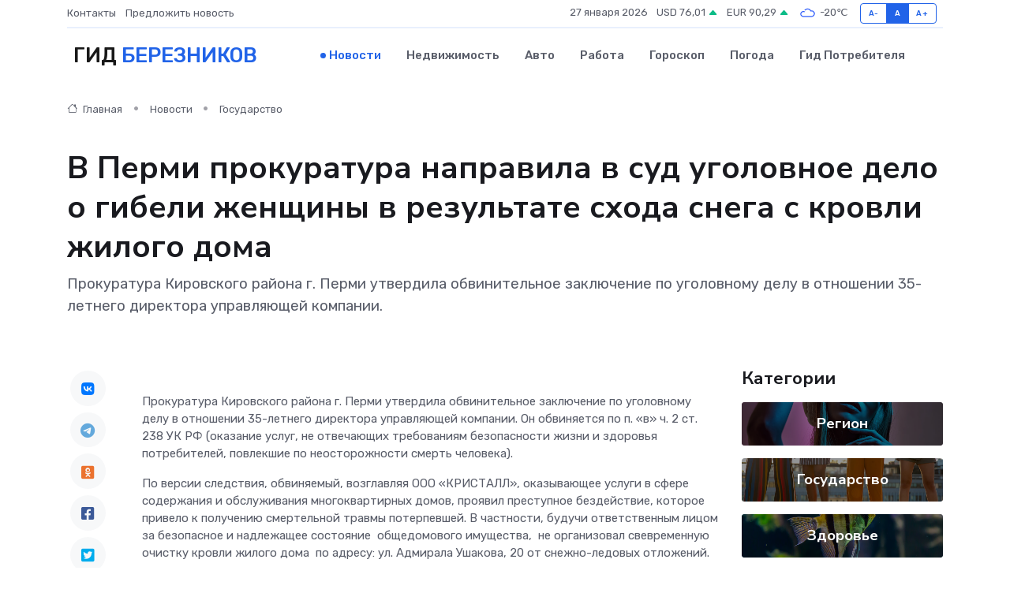

--- FILE ---
content_type: text/html; charset=UTF-8
request_url: https://berezniki-gid.ru/news/gosudarstvo/v-permi-prokuratura-napravila-v-sud-ugolovnoe-delo-o-gibeli-zhenschiny-v-rezultate-shoda-snega-s-krovli-zhilogo-doma.htm
body_size: 9367
content:
<!DOCTYPE html>
<html lang="ru">
<head>
	<meta charset="utf-8">
	<meta name="csrf-token" content="NGRzoZB1gQUSTlwCTfytYtRMXuHRLjsuLvfOYyu9">
    <meta http-equiv="X-UA-Compatible" content="IE=edge">
    <meta name="viewport" content="width=device-width, initial-scale=1">
    <title>В Перми прокуратура направила в суд уголовное дело о гибели женщины в результате схода снега с кровли жилого дома - новости Березников</title>
    <meta name="description" property="description" content="Прокуратура Кировского района г. Перми утвердила обвинительное заключение по уголовному делу в отношении 35-летнего директора управляющей компании.">
    
    <meta property="fb:pages" content="105958871990207" />
    <link rel="shortcut icon" type="image/x-icon" href="https://berezniki-gid.ru/favicon.svg">
    <link rel="canonical" href="https://berezniki-gid.ru/news/gosudarstvo/v-permi-prokuratura-napravila-v-sud-ugolovnoe-delo-o-gibeli-zhenschiny-v-rezultate-shoda-snega-s-krovli-zhilogo-doma.htm">
    <link rel="preconnect" href="https://fonts.gstatic.com">
    <link rel="dns-prefetch" href="https://fonts.googleapis.com">
    <link rel="dns-prefetch" href="https://pagead2.googlesyndication.com">
    <link rel="dns-prefetch" href="https://res.cloudinary.com">
    <link href="https://fonts.googleapis.com/css2?family=Nunito+Sans:wght@400;700&family=Rubik:wght@400;500;700&display=swap" rel="stylesheet">
    <link rel="stylesheet" type="text/css" href="https://berezniki-gid.ru/assets/font-awesome/css/all.min.css">
    <link rel="stylesheet" type="text/css" href="https://berezniki-gid.ru/assets/bootstrap-icons/bootstrap-icons.css">
    <link rel="stylesheet" type="text/css" href="https://berezniki-gid.ru/assets/tiny-slider/tiny-slider.css">
    <link rel="stylesheet" type="text/css" href="https://berezniki-gid.ru/assets/glightbox/css/glightbox.min.css">
    <link rel="stylesheet" type="text/css" href="https://berezniki-gid.ru/assets/plyr/plyr.css">
    <link id="style-switch" rel="stylesheet" type="text/css" href="https://berezniki-gid.ru/assets/css/style.css">
    <link rel="stylesheet" type="text/css" href="https://berezniki-gid.ru/assets/css/style2.css">

    <meta name="twitter:card" content="summary">
    <meta name="twitter:site" content="@mysite">
    <meta name="twitter:title" content="В Перми прокуратура направила в суд уголовное дело о гибели женщины в результате схода снега с кровли жилого дома - новости Березников">
    <meta name="twitter:description" content="Прокуратура Кировского района г. Перми утвердила обвинительное заключение по уголовному делу в отношении 35-летнего директора управляющей компании.">
    <meta name="twitter:creator" content="@mysite">
    <meta name="twitter:image:src" content="https://berezniki-gid.ru/images/logo.gif">
    <meta name="twitter:domain" content="berezniki-gid.ru">
    <meta name="twitter:card" content="summary_large_image" /><meta name="twitter:image" content="https://berezniki-gid.ru/images/logo.gif">

    <meta property="og:url" content="http://berezniki-gid.ru/news/gosudarstvo/v-permi-prokuratura-napravila-v-sud-ugolovnoe-delo-o-gibeli-zhenschiny-v-rezultate-shoda-snega-s-krovli-zhilogo-doma.htm">
    <meta property="og:title" content="В Перми прокуратура направила в суд уголовное дело о гибели женщины в результате схода снега с кровли жилого дома - новости Березников">
    <meta property="og:description" content="Прокуратура Кировского района г. Перми утвердила обвинительное заключение по уголовному делу в отношении 35-летнего директора управляющей компании.">
    <meta property="og:type" content="website">
    <meta property="og:image" content="https://berezniki-gid.ru/images/logo.gif">
    <meta property="og:locale" content="ru_RU">
    <meta property="og:site_name" content="Гид Березников">
    

    <link rel="image_src" href="https://berezniki-gid.ru/images/logo.gif" />

    <link rel="alternate" type="application/rss+xml" href="https://berezniki-gid.ru/feed" title="Березники: гид, новости, афиша">
        <script async src="https://pagead2.googlesyndication.com/pagead/js/adsbygoogle.js"></script>
    <script>
        (adsbygoogle = window.adsbygoogle || []).push({
            google_ad_client: "ca-pub-0899253526956684",
            enable_page_level_ads: true
        });
    </script>
        
    
    
    
    <script>if (window.top !== window.self) window.top.location.replace(window.self.location.href);</script>
    <script>if(self != top) { top.location=document.location;}</script>

<!-- Google tag (gtag.js) -->
<script async src="https://www.googletagmanager.com/gtag/js?id=G-71VQP5FD0J"></script>
<script>
  window.dataLayer = window.dataLayer || [];
  function gtag(){dataLayer.push(arguments);}
  gtag('js', new Date());

  gtag('config', 'G-71VQP5FD0J');
</script>
</head>
<body>
<script type="text/javascript" > (function(m,e,t,r,i,k,a){m[i]=m[i]||function(){(m[i].a=m[i].a||[]).push(arguments)}; m[i].l=1*new Date();k=e.createElement(t),a=e.getElementsByTagName(t)[0],k.async=1,k.src=r,a.parentNode.insertBefore(k,a)}) (window, document, "script", "https://mc.yandex.ru/metrika/tag.js", "ym"); ym(54006910, "init", {}); ym(86840228, "init", { clickmap:true, trackLinks:true, accurateTrackBounce:true, webvisor:true });</script> <noscript><div><img src="https://mc.yandex.ru/watch/54006910" style="position:absolute; left:-9999px;" alt="" /><img src="https://mc.yandex.ru/watch/86840228" style="position:absolute; left:-9999px;" alt="" /></div></noscript>
<script type="text/javascript">
    new Image().src = "//counter.yadro.ru/hit?r"+escape(document.referrer)+((typeof(screen)=="undefined")?"":";s"+screen.width+"*"+screen.height+"*"+(screen.colorDepth?screen.colorDepth:screen.pixelDepth))+";u"+escape(document.URL)+";h"+escape(document.title.substring(0,150))+";"+Math.random();
</script>
<!-- Rating@Mail.ru counter -->
<script type="text/javascript">
var _tmr = window._tmr || (window._tmr = []);
_tmr.push({id: "3138453", type: "pageView", start: (new Date()).getTime()});
(function (d, w, id) {
  if (d.getElementById(id)) return;
  var ts = d.createElement("script"); ts.type = "text/javascript"; ts.async = true; ts.id = id;
  ts.src = "https://top-fwz1.mail.ru/js/code.js";
  var f = function () {var s = d.getElementsByTagName("script")[0]; s.parentNode.insertBefore(ts, s);};
  if (w.opera == "[object Opera]") { d.addEventListener("DOMContentLoaded", f, false); } else { f(); }
})(document, window, "topmailru-code");
</script><noscript><div>
<img src="https://top-fwz1.mail.ru/counter?id=3138453;js=na" style="border:0;position:absolute;left:-9999px;" alt="Top.Mail.Ru" />
</div></noscript>
<!-- //Rating@Mail.ru counter -->

<header class="navbar-light navbar-sticky header-static">
    <div class="navbar-top d-none d-lg-block small">
        <div class="container">
            <div class="d-md-flex justify-content-between align-items-center my-1">
                <!-- Top bar left -->
                <ul class="nav">
                    <li class="nav-item">
                        <a class="nav-link ps-0" href="https://berezniki-gid.ru/contacts">Контакты</a>
                    </li>
                    <li class="nav-item">
                        <a class="nav-link ps-0" href="https://berezniki-gid.ru/sendnews">Предложить новость</a>
                    </li>
                    
                </ul>
                <!-- Top bar right -->
                <div class="d-flex align-items-center">
                    
                    <ul class="list-inline mb-0 text-center text-sm-end me-3">
						<li class="list-inline-item">
							<span>27 января 2026</span>
						</li>
                        <li class="list-inline-item">
                            <a class="nav-link px-0" href="https://berezniki-gid.ru/currency">
                                <span>USD 76,01 <i class="bi bi-caret-up-fill text-success"></i></span>
                            </a>
						</li>
                        <li class="list-inline-item">
                            <a class="nav-link px-0" href="https://berezniki-gid.ru/currency">
                                <span>EUR 90,29 <i class="bi bi-caret-up-fill text-success"></i></span>
                            </a>
						</li>
						<li class="list-inline-item">
                            <a class="nav-link px-0" href="https://berezniki-gid.ru/pogoda">
                                <svg xmlns="http://www.w3.org/2000/svg" width="25" height="25" viewBox="0 0 30 30"><path fill="#315EFB" fill-rule="evenodd" d="M25.036 13.066a4.948 4.948 0 0 1 0 5.868A4.99 4.99 0 0 1 20.99 21H8.507a4.49 4.49 0 0 1-3.64-1.86 4.458 4.458 0 0 1 0-5.281A4.491 4.491 0 0 1 8.506 12c.686 0 1.37.159 1.996.473a.5.5 0 0 1 .16.766l-.33.399a.502.502 0 0 1-.598.132 2.976 2.976 0 0 0-3.346.608 3.007 3.007 0 0 0 .334 4.532c.527.396 1.177.59 1.836.59H20.94a3.54 3.54 0 0 0 2.163-.711 3.497 3.497 0 0 0 1.358-3.206 3.45 3.45 0 0 0-.706-1.727A3.486 3.486 0 0 0 20.99 12.5c-.07 0-.138.016-.208.02-.328.02-.645.085-.947.192a.496.496 0 0 1-.63-.287 4.637 4.637 0 0 0-.445-.874 4.495 4.495 0 0 0-.584-.733A4.461 4.461 0 0 0 14.998 9.5a4.46 4.46 0 0 0-3.177 1.318 2.326 2.326 0 0 0-.135.147.5.5 0 0 1-.592.131 5.78 5.78 0 0 0-.453-.19.5.5 0 0 1-.21-.79A5.97 5.97 0 0 1 14.998 8a5.97 5.97 0 0 1 4.237 1.757c.398.399.704.85.966 1.319.262-.042.525-.076.79-.076a4.99 4.99 0 0 1 4.045 2.066zM0 0v30V0zm30 0v30V0z"></path></svg>
                                <span>-20&#8451;</span>
                            </a>
						</li>
					</ul>

                    <!-- Font size accessibility START -->
                    <div class="btn-group me-2" role="group" aria-label="font size changer">
                        <input type="radio" class="btn-check" name="fntradio" id="font-sm">
                        <label class="btn btn-xs btn-outline-primary mb-0" for="font-sm">A-</label>

                        <input type="radio" class="btn-check" name="fntradio" id="font-default" checked>
                        <label class="btn btn-xs btn-outline-primary mb-0" for="font-default">A</label>

                        <input type="radio" class="btn-check" name="fntradio" id="font-lg">
                        <label class="btn btn-xs btn-outline-primary mb-0" for="font-lg">A+</label>
                    </div>

                    
                </div>
            </div>
            <!-- Divider -->
            <div class="border-bottom border-2 border-primary opacity-1"></div>
        </div>
    </div>

    <!-- Logo Nav START -->
    <nav class="navbar navbar-expand-lg">
        <div class="container">
            <!-- Logo START -->
            <a class="navbar-brand" href="https://berezniki-gid.ru" style="text-align: end;">
                
                			<span class="ms-2 fs-3 text-uppercase fw-normal">Гид <span style="color: #2163e8;">Березников</span></span>
                            </a>
            <!-- Logo END -->

            <!-- Responsive navbar toggler -->
            <button class="navbar-toggler ms-auto" type="button" data-bs-toggle="collapse"
                data-bs-target="#navbarCollapse" aria-controls="navbarCollapse" aria-expanded="false"
                aria-label="Toggle navigation">
                <span class="text-body h6 d-none d-sm-inline-block">Menu</span>
                <span class="navbar-toggler-icon"></span>
            </button>

            <!-- Main navbar START -->
            <div class="collapse navbar-collapse" id="navbarCollapse">
                <ul class="navbar-nav navbar-nav-scroll mx-auto">
                                        <li class="nav-item"> <a class="nav-link active" href="https://berezniki-gid.ru/news">Новости</a></li>
                                        <li class="nav-item"> <a class="nav-link" href="https://berezniki-gid.ru/realty">Недвижимость</a></li>
                                        <li class="nav-item"> <a class="nav-link" href="https://berezniki-gid.ru/auto">Авто</a></li>
                                        <li class="nav-item"> <a class="nav-link" href="https://berezniki-gid.ru/job">Работа</a></li>
                                        <li class="nav-item"> <a class="nav-link" href="https://berezniki-gid.ru/horoscope">Гороскоп</a></li>
                                        <li class="nav-item"> <a class="nav-link" href="https://berezniki-gid.ru/pogoda">Погода</a></li>
                                        <li class="nav-item"> <a class="nav-link" href="https://berezniki-gid.ru/poleznoe">Гид потребителя</a></li>
                                    </ul>
            </div>
            <!-- Main navbar END -->

            
        </div>
    </nav>
    <!-- Logo Nav END -->
</header>
    <main>
        <!-- =======================
                Main content START -->
        <section class="pt-3 pb-lg-5">
            <div class="container" data-sticky-container>
                <div class="row">
                    <!-- Main Post START -->
                    <div class="col-lg-9">
                        <!-- Categorie Detail START -->
                        <div class="mb-4">
							<nav aria-label="breadcrumb" itemscope itemtype="http://schema.org/BreadcrumbList">
								<ol class="breadcrumb breadcrumb-dots">
									<li class="breadcrumb-item" itemprop="itemListElement" itemscope itemtype="http://schema.org/ListItem">
										<meta itemprop="name" content="Гид Березников">
										<meta itemprop="position" content="1">
										<meta itemprop="item" content="https://berezniki-gid.ru">
										<a itemprop="url" href="https://berezniki-gid.ru">
										<i class="bi bi-house me-1"></i> Главная
										</a>
									</li>
									<li class="breadcrumb-item" itemprop="itemListElement" itemscope itemtype="http://schema.org/ListItem">
										<meta itemprop="name" content="Новости">
										<meta itemprop="position" content="2">
										<meta itemprop="item" content="https://berezniki-gid.ru/news">
										<a itemprop="url" href="https://berezniki-gid.ru/news"> Новости</a>
									</li>
									<li class="breadcrumb-item" aria-current="page" itemprop="itemListElement" itemscope itemtype="http://schema.org/ListItem">
										<meta itemprop="name" content="Государство">
										<meta itemprop="position" content="3">
										<meta itemprop="item" content="https://berezniki-gid.ru/news/gosudarstvo">
										<a itemprop="url" href="https://berezniki-gid.ru/news/gosudarstvo"> Государство</a>
									</li>
									<li aria-current="page" itemprop="itemListElement" itemscope itemtype="http://schema.org/ListItem">
									<meta itemprop="name" content="В Перми прокуратура направила в суд уголовное дело о гибели женщины в результате схода снега с кровли жилого дома">
									<meta itemprop="position" content="4" />
									<meta itemprop="item" content="https://berezniki-gid.ru/news/gosudarstvo/v-permi-prokuratura-napravila-v-sud-ugolovnoe-delo-o-gibeli-zhenschiny-v-rezultate-shoda-snega-s-krovli-zhilogo-doma.htm">
									</li>
								</ol>
							</nav>
						
                        </div>
                    </div>
                </div>
                <div class="row align-items-center">
                                                        <!-- Content -->
                    <div class="col-md-12 mt-4 mt-md-0">
                                            <h1 class="display-6">В Перми прокуратура направила в суд уголовное дело о гибели женщины в результате схода снега с кровли жилого дома</h1>
                        <p class="lead">Прокуратура Кировского района г. Перми утвердила обвинительное заключение по уголовному делу в отношении 35-летнего директора управляющей компании.</p>
                    </div>
				                                    </div>
            </div>
        </section>
        <!-- =======================
        Main START -->
        <section class="pt-0">
            <div class="container position-relative" data-sticky-container>
                <div class="row">
                    <!-- Left sidebar START -->
                    <div class="col-md-1">
                        <div class="text-start text-lg-center mb-5" data-sticky data-margin-top="80" data-sticky-for="767">
                            <style>
                                .fa-vk::before {
                                    color: #07f;
                                }
                                .fa-telegram::before {
                                    color: #64a9dc;
                                }
                                .fa-facebook-square::before {
                                    color: #3b5998;
                                }
                                .fa-odnoklassniki-square::before {
                                    color: #eb722e;
                                }
                                .fa-twitter-square::before {
                                    color: #00aced;
                                }
                                .fa-whatsapp::before {
                                    color: #65bc54;
                                }
                                .fa-viber::before {
                                    color: #7b519d;
                                }
                                .fa-moimir svg {
                                    background-color: #168de2;
                                    height: 18px;
                                    width: 18px;
                                    background-size: 18px 18px;
                                    border-radius: 4px;
                                    margin-bottom: 2px;
                                }
                            </style>
                            <ul class="nav text-white-force">
                                <li class="nav-item">
                                    <a class="nav-link icon-md rounded-circle m-1 p-0 fs-5 bg-light" href="https://vk.com/share.php?url=https://berezniki-gid.ru/news/gosudarstvo/v-permi-prokuratura-napravila-v-sud-ugolovnoe-delo-o-gibeli-zhenschiny-v-rezultate-shoda-snega-s-krovli-zhilogo-doma.htm&title=В Перми прокуратура направила в суд уголовное дело о гибели женщины в результате схода снега с кровли жилого дома - новости Березников&utm_source=share" rel="nofollow" target="_blank">
                                        <i class="fab fa-vk align-middle text-body"></i>
                                    </a>
                                </li>
                                <li class="nav-item">
                                    <a class="nav-link icon-md rounded-circle m-1 p-0 fs-5 bg-light" href="https://t.me/share/url?url=https://berezniki-gid.ru/news/gosudarstvo/v-permi-prokuratura-napravila-v-sud-ugolovnoe-delo-o-gibeli-zhenschiny-v-rezultate-shoda-snega-s-krovli-zhilogo-doma.htm&text=В Перми прокуратура направила в суд уголовное дело о гибели женщины в результате схода снега с кровли жилого дома - новости Березников&utm_source=share" rel="nofollow" target="_blank">
                                        <i class="fab fa-telegram align-middle text-body"></i>
                                    </a>
                                </li>
                                <li class="nav-item">
                                    <a class="nav-link icon-md rounded-circle m-1 p-0 fs-5 bg-light" href="https://connect.ok.ru/offer?url=https://berezniki-gid.ru/news/gosudarstvo/v-permi-prokuratura-napravila-v-sud-ugolovnoe-delo-o-gibeli-zhenschiny-v-rezultate-shoda-snega-s-krovli-zhilogo-doma.htm&title=В Перми прокуратура направила в суд уголовное дело о гибели женщины в результате схода снега с кровли жилого дома - новости Березников&utm_source=share" rel="nofollow" target="_blank">
                                        <i class="fab fa-odnoklassniki-square align-middle text-body"></i>
                                    </a>
                                </li>
                                <li class="nav-item">
                                    <a class="nav-link icon-md rounded-circle m-1 p-0 fs-5 bg-light" href="https://www.facebook.com/sharer.php?src=sp&u=https://berezniki-gid.ru/news/gosudarstvo/v-permi-prokuratura-napravila-v-sud-ugolovnoe-delo-o-gibeli-zhenschiny-v-rezultate-shoda-snega-s-krovli-zhilogo-doma.htm&title=В Перми прокуратура направила в суд уголовное дело о гибели женщины в результате схода снега с кровли жилого дома - новости Березников&utm_source=share" rel="nofollow" target="_blank">
                                        <i class="fab fa-facebook-square align-middle text-body"></i>
                                    </a>
                                </li>
                                <li class="nav-item">
                                    <a class="nav-link icon-md rounded-circle m-1 p-0 fs-5 bg-light" href="https://twitter.com/intent/tweet?text=В Перми прокуратура направила в суд уголовное дело о гибели женщины в результате схода снега с кровли жилого дома - новости Березников&url=https://berezniki-gid.ru/news/gosudarstvo/v-permi-prokuratura-napravila-v-sud-ugolovnoe-delo-o-gibeli-zhenschiny-v-rezultate-shoda-snega-s-krovli-zhilogo-doma.htm&utm_source=share" rel="nofollow" target="_blank">
                                        <i class="fab fa-twitter-square align-middle text-body"></i>
                                    </a>
                                </li>
                                <li class="nav-item">
                                    <a class="nav-link icon-md rounded-circle m-1 p-0 fs-5 bg-light" href="https://api.whatsapp.com/send?text=В Перми прокуратура направила в суд уголовное дело о гибели женщины в результате схода снега с кровли жилого дома - новости Березников https://berezniki-gid.ru/news/gosudarstvo/v-permi-prokuratura-napravila-v-sud-ugolovnoe-delo-o-gibeli-zhenschiny-v-rezultate-shoda-snega-s-krovli-zhilogo-doma.htm&utm_source=share" rel="nofollow" target="_blank">
                                        <i class="fab fa-whatsapp align-middle text-body"></i>
                                    </a>
                                </li>
                                <li class="nav-item">
                                    <a class="nav-link icon-md rounded-circle m-1 p-0 fs-5 bg-light" href="viber://forward?text=В Перми прокуратура направила в суд уголовное дело о гибели женщины в результате схода снега с кровли жилого дома - новости Березников https://berezniki-gid.ru/news/gosudarstvo/v-permi-prokuratura-napravila-v-sud-ugolovnoe-delo-o-gibeli-zhenschiny-v-rezultate-shoda-snega-s-krovli-zhilogo-doma.htm&utm_source=share" rel="nofollow" target="_blank">
                                        <i class="fab fa-viber align-middle text-body"></i>
                                    </a>
                                </li>
                                <li class="nav-item">
                                    <a class="nav-link icon-md rounded-circle m-1 p-0 fs-5 bg-light" href="https://connect.mail.ru/share?url=https://berezniki-gid.ru/news/gosudarstvo/v-permi-prokuratura-napravila-v-sud-ugolovnoe-delo-o-gibeli-zhenschiny-v-rezultate-shoda-snega-s-krovli-zhilogo-doma.htm&title=В Перми прокуратура направила в суд уголовное дело о гибели женщины в результате схода снега с кровли жилого дома - новости Березников&utm_source=share" rel="nofollow" target="_blank">
                                        <i class="fab fa-moimir align-middle text-body"><svg viewBox='0 0 24 24' xmlns='http://www.w3.org/2000/svg'><path d='M8.889 9.667a1.333 1.333 0 100-2.667 1.333 1.333 0 000 2.667zm6.222 0a1.333 1.333 0 100-2.667 1.333 1.333 0 000 2.667zm4.77 6.108l-1.802-3.028a.879.879 0 00-1.188-.307.843.843 0 00-.313 1.166l.214.36a6.71 6.71 0 01-4.795 1.996 6.711 6.711 0 01-4.792-1.992l.217-.364a.844.844 0 00-.313-1.166.878.878 0 00-1.189.307l-1.8 3.028a.844.844 0 00.312 1.166.88.88 0 001.189-.307l.683-1.147a8.466 8.466 0 005.694 2.18 8.463 8.463 0 005.698-2.184l.685 1.151a.873.873 0 001.189.307.844.844 0 00.312-1.166z' fill='#FFF' fill-rule='evenodd'/></svg></i>
                                    </a>
                                </li>
                                
                            </ul>
                        </div>
                    </div>
                    <!-- Left sidebar END -->

                    <!-- Main Content START -->
                    <div class="col-md-10 col-lg-8 mb-5">
                        <div class="mb-4">
                                                    </div>
                        <div itemscope itemtype="http://schema.org/NewsArticle">
                            <meta itemprop="headline" content="В Перми прокуратура направила в суд уголовное дело о гибели женщины в результате схода снега с кровли жилого дома">
                            <meta itemprop="identifier" content="https://berezniki-gid.ru/18594">
                            <span itemprop="articleBody"><p> Прокуратура Кировского района г. Перми утвердила обвинительное заключение по уголовному делу в отношении 35-летнего директора управляющей компании. Он обвиняется по п. &laquo;в&raquo; ч. 2 ст. 238 УК РФ (оказание услуг, не отвечающих требованиям безопасности жизни и здоровья потребителей, повлекшие по неосторожности смерть человека). </p> <p> По версии следствия, обвиняемый, возглавляя ООО &laquo;КРИСТАЛЛ&raquo;, оказывающее услуги в сфере содержания и обслуживания многоквартирных домов, проявил преступное бездействие, которое привело к получению смертельной травмы потерпевшей. В частности, будучи ответственным лицом за безопасное и надлежащее состояние&nbsp; общедомового имущества,&nbsp; не организовал свевременную очистку кровли жилого дома&nbsp; по адресу: ул. Адмирала Ушакова, 20 от снежно-ледовых отложений. </p> <p> 24 марта 2023 года в результате схода снега с крыши&nbsp; погибла проходящая вдоль по тротуару&nbsp; пожилая женщина. </p> <p> Уголовное дело в ближайшее время будет направлено в Кировский районный суд г. Перми для рассмотрения по существу. </p> <p> &nbsp;  </p> <p> Прокуратура Кировского района г. Перми </p> <p> Подписывайтесь на наш телеграм-канал  t.me/prokpermkrai  и группу &laquo;ВКонтакте&raquo;  https://vk.com/prokurorpermkrai  </p></span>
                        </div>
                                                                        <div><a href="https://epp.genproc.gov.ru/web/proc_59/mass-media/news/reg-news?item=91403369" target="_blank" rel="author">Источник</a></div>
                                                                        <div class="col-12 mt-3"><a href="https://berezniki-gid.ru/sendnews">Предложить новость</a></div>
                        <div class="col-12 mt-5">
                            <h2 class="my-3">Последние новости</h2>
                            <div class="row gy-4">
                                <!-- Card item START -->
<div class="col-sm-6">
    <div class="card" itemscope="" itemtype="http://schema.org/BlogPosting">
        <!-- Card img -->
        <div class="position-relative">
                        <img class="card-img" src="https://res.cloudinary.com/dyz1zmvhk/image/upload/c_fill,w_420,h_315,q_auto,g_face/husq7xacfimnpixcds4f" alt="Ремонт или замена: что выгоднее для блока питания" itemprop="image">
                    </div>
        <div class="card-body px-0 pt-3" itemprop="name">
            <h4 class="card-title" itemprop="headline"><a href="https://berezniki-gid.ru/news/ekonomika/remont-ili-zamena-chto-vygodnee-dlya-bloka-pitaniya.htm"
                    class="btn-link text-reset fw-bold" itemprop="url">Ремонт или замена: что выгоднее для блока питания</a></h4>
            <p class="card-text" itemprop="articleBody">Считаем реальные затраты и ищем баланс между экономией и надёжностью</p>
        </div>
        <meta itemprop="author" content="Редактор"/>
        <meta itemscope itemprop="mainEntityOfPage" itemType="https://schema.org/WebPage" itemid="https://berezniki-gid.ru/news/ekonomika/remont-ili-zamena-chto-vygodnee-dlya-bloka-pitaniya.htm"/>
        <meta itemprop="dateModified" content="2025-09-24"/>
        <meta itemprop="datePublished" content="2025-09-24"/>
    </div>
</div>
<!-- Card item END -->
<!-- Card item START -->
<div class="col-sm-6">
    <div class="card" itemscope="" itemtype="http://schema.org/BlogPosting">
        <!-- Card img -->
        <div class="position-relative">
                        <img class="card-img" src="https://res.cloudinary.com/dyz1zmvhk/image/upload/c_fill,w_420,h_315,q_auto,g_face/lkqzygxsfnmeqyi9emib" alt="Самостоятельный ремонт частотного преобразователя: что реально сделать дома?" itemprop="image">
                    </div>
        <div class="card-body px-0 pt-3" itemprop="name">
            <h4 class="card-title" itemprop="headline"><a href="https://berezniki-gid.ru/news/ekonomika/samostoyatelnyy-remont-chastotnogo-preobrazovatelya-chto-realno-sdelat-doma.htm"
                    class="btn-link text-reset fw-bold" itemprop="url">Самостоятельный ремонт частотного преобразователя: что реально сделать дома?</a></h4>
            <p class="card-text" itemprop="articleBody">Можно ли вдохнуть жизнь в «частотник» без мастерской? Рассказываем, какие поломки реально устранить своими руками</p>
        </div>
        <meta itemprop="author" content="Редактор"/>
        <meta itemscope itemprop="mainEntityOfPage" itemType="https://schema.org/WebPage" itemid="https://berezniki-gid.ru/news/ekonomika/samostoyatelnyy-remont-chastotnogo-preobrazovatelya-chto-realno-sdelat-doma.htm"/>
        <meta itemprop="dateModified" content="2025-07-01"/>
        <meta itemprop="datePublished" content="2025-07-01"/>
    </div>
</div>
<!-- Card item END -->
<!-- Card item START -->
<div class="col-sm-6">
    <div class="card" itemscope="" itemtype="http://schema.org/BlogPosting">
        <!-- Card img -->
        <div class="position-relative">
                        <img class="card-img" src="https://res.cloudinary.com/dyz1zmvhk/image/upload/c_fill,w_420,h_315,q_auto,g_face/l9gptbxj92ywhxbej8ku" alt="Ремонт Дворца культуры «Мечта» продолжается" itemprop="image">
                    </div>
        <div class="card-body px-0 pt-3" itemprop="name">
            <h4 class="card-title" itemprop="headline"><a href="https://berezniki-gid.ru/news/region/remont-dvorca-kultury-mechta-prodolzhaetsya.htm"
                    class="btn-link text-reset fw-bold" itemprop="url">Ремонт Дворца культуры «Мечта» продолжается</a></h4>
            <p class="card-text" itemprop="articleBody">Руководители окружной администрации и депутаты Думы Кунгурского округа встретились с подрядчиком, чтобы узнать, какие работы ведутся сейчас по ремонту Дворца культуры «Мечта».</p>
        </div>
        <meta itemprop="author" content="Редактор"/>
        <meta itemscope itemprop="mainEntityOfPage" itemType="https://schema.org/WebPage" itemid="https://berezniki-gid.ru/news/region/remont-dvorca-kultury-mechta-prodolzhaetsya.htm"/>
        <meta itemprop="dateModified" content="2025-04-06"/>
        <meta itemprop="datePublished" content="2025-04-06"/>
    </div>
</div>
<!-- Card item END -->
<!-- Card item START -->
<div class="col-sm-6">
    <div class="card" itemscope="" itemtype="http://schema.org/BlogPosting">
        <!-- Card img -->
        <div class="position-relative">
            <img class="card-img" src="https://res.cloudinary.com/di7jztv5p/image/upload/c_fill,w_420,h_315,q_auto,g_face/gqei5n34zp6qzkg1iovk" alt="Когда скидки превращаются в ловушку: как маркетологи учат нас тратить" itemprop="image">
        </div>
        <div class="card-body px-0 pt-3" itemprop="name">
            <h4 class="card-title" itemprop="headline"><a href="https://ulan-ude-city.ru/news/ekonomika/kogda-skidki-prevraschayutsya-v-lovushku-kak-marketologi-uchat-nas-tratit.htm" class="btn-link text-reset fw-bold" itemprop="url">Когда скидки превращаются в ловушку: как маркетологи учат нас тратить</a></h4>
            <p class="card-text" itemprop="articleBody">Почему “-50% только сегодня” не всегда значит выгоду, как скидки играют на эмоциях и почему даже рациональные люди становятся жертвами маркетинговых трюков.</p>
        </div>
        <meta itemprop="author" content="Редактор"/>
        <meta itemscope itemprop="mainEntityOfPage" itemType="https://schema.org/WebPage" itemid="https://ulan-ude-city.ru/news/ekonomika/kogda-skidki-prevraschayutsya-v-lovushku-kak-marketologi-uchat-nas-tratit.htm"/>
        <meta itemprop="dateModified" content="2026-01-27"/>
        <meta itemprop="datePublished" content="2026-01-27"/>
    </div>
</div>
<!-- Card item END -->
                            </div>
                        </div>
						<div class="col-12 bg-primary bg-opacity-10 p-2 mt-3 rounded">
							На этом сайте представлены актуальные варианты, чтобы <a href="https://iskitim-gid.ru/realty">снять квартиру в Искитиме</a> на выгодных условиях
						</div>
                        <!-- Comments START -->
                        <div class="mt-5">
                            <h3>Комментарии (0)</h3>
                        </div>
                        <!-- Comments END -->
                        <!-- Reply START -->
                        <div>
                            <h3>Добавить комментарий</h3>
                            <small>Ваш email не публикуется. Обязательные поля отмечены *</small>
                            <form class="row g-3 mt-2">
                                <div class="col-md-6">
                                    <label class="form-label">Имя *</label>
                                    <input type="text" class="form-control" aria-label="First name">
                                </div>
                                <div class="col-md-6">
                                    <label class="form-label">Email *</label>
                                    <input type="email" class="form-control">
                                </div>
                                <div class="col-12">
                                    <label class="form-label">Текст комментария *</label>
                                    <textarea class="form-control" rows="3"></textarea>
                                </div>
                                <div class="col-12">
                                    <button type="submit" class="btn btn-primary">Оставить комментарий</button>
                                </div>
                            </form>
                        </div>
                        <!-- Reply END -->
                    </div>
                    <!-- Main Content END -->
                    <!-- Right sidebar START -->
                    <div class="col-lg-3 d-none d-lg-block">
                        <div data-sticky data-margin-top="80" data-sticky-for="991">
                            <!-- Categories -->
                            <div>
                                <h4 class="mb-3">Категории</h4>
                                                                    <!-- Category item -->
                                    <div class="text-center mb-3 card-bg-scale position-relative overflow-hidden rounded"
                                        style="background-image:url(https://berezniki-gid.ru/assets/images/blog/4by3/08.jpg); background-position: center left; background-size: cover;">
                                        <div class="bg-dark-overlay-4 p-3">
                                            <a href="https://berezniki-gid.ru/news/region"
                                                class="stretched-link btn-link fw-bold text-white h5">Регион</a>
                                        </div>
                                    </div>
                                                                    <!-- Category item -->
                                    <div class="text-center mb-3 card-bg-scale position-relative overflow-hidden rounded"
                                        style="background-image:url(https://berezniki-gid.ru/assets/images/blog/4by3/07.jpg); background-position: center left; background-size: cover;">
                                        <div class="bg-dark-overlay-4 p-3">
                                            <a href="https://berezniki-gid.ru/news/gosudarstvo"
                                                class="stretched-link btn-link fw-bold text-white h5">Государство</a>
                                        </div>
                                    </div>
                                                                    <!-- Category item -->
                                    <div class="text-center mb-3 card-bg-scale position-relative overflow-hidden rounded"
                                        style="background-image:url(https://berezniki-gid.ru/assets/images/blog/4by3/06.jpg); background-position: center left; background-size: cover;">
                                        <div class="bg-dark-overlay-4 p-3">
                                            <a href="https://berezniki-gid.ru/news/zdorove"
                                                class="stretched-link btn-link fw-bold text-white h5">Здоровье</a>
                                        </div>
                                    </div>
                                                                    <!-- Category item -->
                                    <div class="text-center mb-3 card-bg-scale position-relative overflow-hidden rounded"
                                        style="background-image:url(https://berezniki-gid.ru/assets/images/blog/4by3/04.jpg); background-position: center left; background-size: cover;">
                                        <div class="bg-dark-overlay-4 p-3">
                                            <a href="https://berezniki-gid.ru/news/ekonomika"
                                                class="stretched-link btn-link fw-bold text-white h5">Экономика</a>
                                        </div>
                                    </div>
                                                                    <!-- Category item -->
                                    <div class="text-center mb-3 card-bg-scale position-relative overflow-hidden rounded"
                                        style="background-image:url(https://berezniki-gid.ru/assets/images/blog/4by3/02.jpg); background-position: center left; background-size: cover;">
                                        <div class="bg-dark-overlay-4 p-3">
                                            <a href="https://berezniki-gid.ru/news/politika"
                                                class="stretched-link btn-link fw-bold text-white h5">Политика</a>
                                        </div>
                                    </div>
                                                                    <!-- Category item -->
                                    <div class="text-center mb-3 card-bg-scale position-relative overflow-hidden rounded"
                                        style="background-image:url(https://berezniki-gid.ru/assets/images/blog/4by3/08.jpg); background-position: center left; background-size: cover;">
                                        <div class="bg-dark-overlay-4 p-3">
                                            <a href="https://berezniki-gid.ru/news/nauka-i-obrazovanie"
                                                class="stretched-link btn-link fw-bold text-white h5">Наука и Образование</a>
                                        </div>
                                    </div>
                                                                    <!-- Category item -->
                                    <div class="text-center mb-3 card-bg-scale position-relative overflow-hidden rounded"
                                        style="background-image:url(https://berezniki-gid.ru/assets/images/blog/4by3/03.jpg); background-position: center left; background-size: cover;">
                                        <div class="bg-dark-overlay-4 p-3">
                                            <a href="https://berezniki-gid.ru/news/proisshestviya"
                                                class="stretched-link btn-link fw-bold text-white h5">Происшествия</a>
                                        </div>
                                    </div>
                                                                    <!-- Category item -->
                                    <div class="text-center mb-3 card-bg-scale position-relative overflow-hidden rounded"
                                        style="background-image:url(https://berezniki-gid.ru/assets/images/blog/4by3/03.jpg); background-position: center left; background-size: cover;">
                                        <div class="bg-dark-overlay-4 p-3">
                                            <a href="https://berezniki-gid.ru/news/religiya"
                                                class="stretched-link btn-link fw-bold text-white h5">Религия</a>
                                        </div>
                                    </div>
                                                                    <!-- Category item -->
                                    <div class="text-center mb-3 card-bg-scale position-relative overflow-hidden rounded"
                                        style="background-image:url(https://berezniki-gid.ru/assets/images/blog/4by3/09.jpg); background-position: center left; background-size: cover;">
                                        <div class="bg-dark-overlay-4 p-3">
                                            <a href="https://berezniki-gid.ru/news/kultura"
                                                class="stretched-link btn-link fw-bold text-white h5">Культура</a>
                                        </div>
                                    </div>
                                                                    <!-- Category item -->
                                    <div class="text-center mb-3 card-bg-scale position-relative overflow-hidden rounded"
                                        style="background-image:url(https://berezniki-gid.ru/assets/images/blog/4by3/08.jpg); background-position: center left; background-size: cover;">
                                        <div class="bg-dark-overlay-4 p-3">
                                            <a href="https://berezniki-gid.ru/news/sport"
                                                class="stretched-link btn-link fw-bold text-white h5">Спорт</a>
                                        </div>
                                    </div>
                                                                    <!-- Category item -->
                                    <div class="text-center mb-3 card-bg-scale position-relative overflow-hidden rounded"
                                        style="background-image:url(https://berezniki-gid.ru/assets/images/blog/4by3/03.jpg); background-position: center left; background-size: cover;">
                                        <div class="bg-dark-overlay-4 p-3">
                                            <a href="https://berezniki-gid.ru/news/obschestvo"
                                                class="stretched-link btn-link fw-bold text-white h5">Общество</a>
                                        </div>
                                    </div>
                                                            </div>
                        </div>
                    </div>
                    <!-- Right sidebar END -->
                </div>
        </section>
    </main>
<footer class="bg-dark pt-5">
    
    <!-- Footer copyright START -->
    <div class="bg-dark-overlay-3 mt-5">
        <div class="container">
            <div class="row align-items-center justify-content-md-between py-4">
                <div class="col-md-6">
                    <!-- Copyright -->
                    <div class="text-center text-md-start text-primary-hover text-muted">
                        &#169;2026 Березники. Все права защищены.
                    </div>
                </div>
                
            </div>
        </div>
    </div>
    <!-- Footer copyright END -->
    <script type="application/ld+json">
        {"@context":"https:\/\/schema.org","@type":"Organization","name":"\u0411\u0435\u0440\u0435\u0437\u043d\u0438\u043a\u0438 - \u0433\u0438\u0434, \u043d\u043e\u0432\u043e\u0441\u0442\u0438, \u0430\u0444\u0438\u0448\u0430","url":"https:\/\/berezniki-gid.ru","sameAs":["https:\/\/vk.com\/public208028446","https:\/\/t.me\/berezniki_gid"]}
    </script>
</footer>
<!-- Back to top -->
<div class="back-top"><i class="bi bi-arrow-up-short"></i></div>
<script src="https://berezniki-gid.ru/assets/bootstrap/js/bootstrap.bundle.min.js"></script>
<script src="https://berezniki-gid.ru/assets/tiny-slider/tiny-slider.js"></script>
<script src="https://berezniki-gid.ru/assets/sticky-js/sticky.min.js"></script>
<script src="https://berezniki-gid.ru/assets/glightbox/js/glightbox.min.js"></script>
<script src="https://berezniki-gid.ru/assets/plyr/plyr.js"></script>
<script src="https://berezniki-gid.ru/assets/js/functions.js"></script>
<script src="https://yastatic.net/share2/share.js" async></script>
<script defer src="https://static.cloudflareinsights.com/beacon.min.js/vcd15cbe7772f49c399c6a5babf22c1241717689176015" integrity="sha512-ZpsOmlRQV6y907TI0dKBHq9Md29nnaEIPlkf84rnaERnq6zvWvPUqr2ft8M1aS28oN72PdrCzSjY4U6VaAw1EQ==" data-cf-beacon='{"version":"2024.11.0","token":"c9e3ee5c221a4bc88d843a9f3f05dad5","r":1,"server_timing":{"name":{"cfCacheStatus":true,"cfEdge":true,"cfExtPri":true,"cfL4":true,"cfOrigin":true,"cfSpeedBrain":true},"location_startswith":null}}' crossorigin="anonymous"></script>
</body>
</html>


--- FILE ---
content_type: text/html; charset=utf-8
request_url: https://www.google.com/recaptcha/api2/aframe
body_size: 268
content:
<!DOCTYPE HTML><html><head><meta http-equiv="content-type" content="text/html; charset=UTF-8"></head><body><script nonce="61NdoVNM3dk4xD5gAC5-Bg">/** Anti-fraud and anti-abuse applications only. See google.com/recaptcha */ try{var clients={'sodar':'https://pagead2.googlesyndication.com/pagead/sodar?'};window.addEventListener("message",function(a){try{if(a.source===window.parent){var b=JSON.parse(a.data);var c=clients[b['id']];if(c){var d=document.createElement('img');d.src=c+b['params']+'&rc='+(localStorage.getItem("rc::a")?sessionStorage.getItem("rc::b"):"");window.document.body.appendChild(d);sessionStorage.setItem("rc::e",parseInt(sessionStorage.getItem("rc::e")||0)+1);localStorage.setItem("rc::h",'1769485736522');}}}catch(b){}});window.parent.postMessage("_grecaptcha_ready", "*");}catch(b){}</script></body></html>